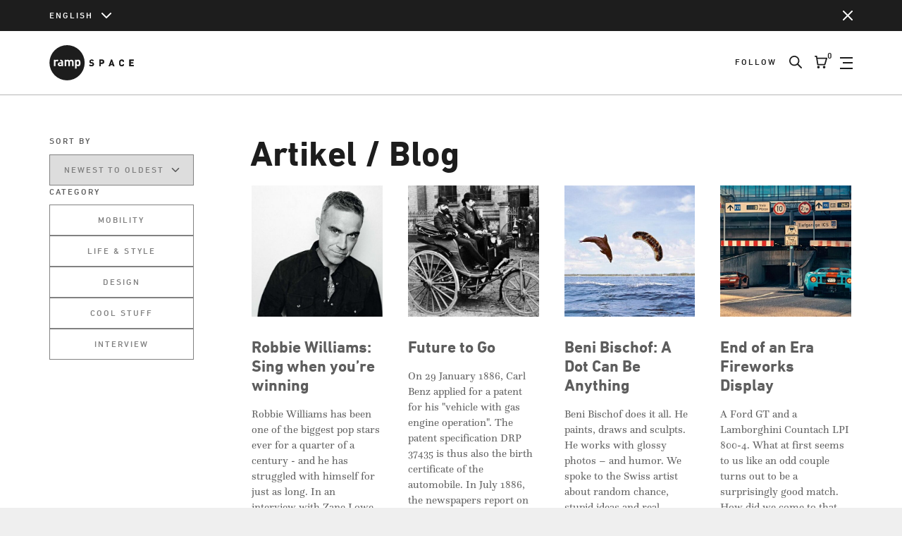

--- FILE ---
content_type: text/html; charset=UTF-8
request_url: https://www.ramp.space/en/artikel-blog/?product=546
body_size: 8358
content:
<!doctype html>
<html lang="en">
    <head>
<script type="application/javascript">window.consentFriendConfig = {"version":"1","elementID":"consentfriend","noAutoLoad":false,"htmlTexts":false,"embedded":false,"groupByPurpose":true,"storageMethod":"cookie","cookieName":"consentfriend","cookieExpiresAfterDays":365,"default":false,"mustConsent":false,"acceptAll":true,"hideDeclineAll":false,"hideLearnMore":false,"noticeAsModal":false,"poweredBy":"https://modmore.com/consentfriend","disablePoweredBy":true,"additionalClass":"consentfriend","lang":"en","services":[{"name":"consentFriend","title":"Consent Management","description":"Preserves the consent management settings of the visitor for this website.","purposes":["functional"],"cookies":["consentfriend"],"required":true},{"name":"session","title":"Session Cookie","description":"Preserves the session state of the visitor across page requests.","purposes":["functional"],"cookies":["PHPSESSID"],"required":true},{"name":"googleAnalytics","title":"Google Analytics","description":"Generate statistical data on how the visitor uses the website.","purposes":["performance"],"cookies":["_ga","_gid","_gat","AMP_TOKEN","_gac.*"],"onlyOnce":true},{"name":"facebookPixel","title":"Facebook Pixel","description":"Generate statistical data to evaluate Facebook ads.","purposes":["marketing"],"cookies":["xs","wd","spin","c_user","locale","datr","fr","presence","sb"]},{"name":"spotify","title":"Spotify","purposes":["performance"]}],"translations":{"zz":{"privacyPolicyUrl":"https://www.ramp.space/en/datenschutz/"},"en":{"privacyPolicy":{"name":"privacy policy","text":"For further details, please refer to our {privacyPolicy}."},"consentModal":{"title":"Services we would like to use","description":"This website uses services to provide you with an optimal website experience. This includes services that are necessary for the operation of the site and its security, as well as those used for other purposes. You can decide for yourself which services you want to allow. For further details, please see our privacy policy."},"consentNotice":{"testing":"Testing mode!","changeDescription":"There have been changes since your last visit, please renew your consent.","description":"May we activate additional services for {purposes}?","learnMore":"View details"},"purposes":{"functional":{"title":"Required","description":"These services are necessary for the correct functioning of this website. They cannot be deactivated."},"performance":{"title":"Performance","description":"These services process personal information in order to optimize the service offered by this website."},"marketing":{"title":"Marketing","description":"These services process personal information to show you relevant content about products, services or topics that you might be interested in."},"advertising":{"title":"Advertising","description":"These services process personal information to show you personalized or interest-based advertisements."},"security":{"title":"Security","description":"These services process personal information to protect the content, the hosting or the forms of the website."},"styling":{"title":"Styling","description":"These services process personal information to improve the styling of the website."}},"purposeItem":{"service":"Service","services":"Services"},"service":{"disableAll":{"title":"Enable or disable all services","description":"Use this switch to enable or disable all services."},"optOut":{"title":"(opt-out)","description":"These services are loaded by default (but you can opt out)"},"required":{"title":"(always required)","description":"These services are always required"},"purposes":"Purposes","purpose":"Purpose"},"contextualConsent":{"description":"Do you want to load external content supplied by {title}?","acceptOnce":"Yes","acceptAlways":"Always"},"ok":"That\u2019s ok","save":"Save","decline":"Decline","close":"Close","acceptAll":"Accept all","acceptSelected":"Accept selected","poweredBy":"Realized with ConsentFriend (Powered by Klaro!)"}}};</script>
<script defer data-klaro-config="consentFriendConfig" type="application/javascript" src="/assets/components/consentfriend/js/web/consentfriend.js?v=592baf1c"></script>
        <meta charset="utf-8">
        
        <title>Artikel / Blog | ramp.space</title>
        <meta name="description" content="" />
        <meta name="robots" content="index,follow" />
        <link rel="canonical" href="https://www.ramp.space/en/artikel-blog/" />
        
        
        
        
        <meta property="og:type" content="website" />
        <link rel="twitter:site" href="https://www.ramp.space/en/" />
        
        
        
        
        <meta property="twitter:card" content="summary" />
        
        <base href="https://www.ramp.space/en/">

		<meta name="viewport" content="width=device-width, initial-scale=1">
        <meta http-equiv="x-ua-compatible" content="ie=edge">

        <link rel="alternate" hreflang="x-default" href="https://www.ramp.space/de/artikel-blog/">
        <link rel="alternate" hreflang="en-GB" href="https://www.ramp.space/en/artikel-blog/">
        
		<link rel="shortcut icon" href="/favicon.ico" type="image/x-icon">
		<link rel="apple-touch-icon" href="/apple-touch-icon.png">

		<link rel="stylesheet" type="text/css" href="/assets/templates/web/css/main.9acf8baa.css">
		    
		
		   
		   
		   
	    <!-- Matomo -->
        <script>
          var _paq = window._paq = window._paq || [];
          /* tracker methods like "setCustomDimension" should be called before "trackPageView" */
          _paq.push(['trackPageView']);
          _paq.push(['enableLinkTracking']);
          (function() {
            var u="//matomo.quadro.software/";
            _paq.push(['setTrackerUrl', u+'matomo.php']);
            _paq.push(['setSiteId', '5']);
            var d=document, g=d.createElement('script'), s=d.getElementsByTagName('script')[0];
            g.async=true; g.src=u+'matomo.js'; s.parentNode.insertBefore(g,s);
          })();
        </script>
        <!-- End Matomo Code -->

	<script type="text/plain" data-type="application/javascript" async data-src="https://www.googletagmanager.com/gtag/js?id=G-JFXGK75QWR" data-name="googleAnalytics"></script>
<script type="text/plain" data-type="application/javascript" data-name="googleAnalytics">
  window.dataLayer = window.dataLayer || [];
  function gtag(){dataLayer.push(arguments);}
  gtag('js', new Date());

  gtag('config', 'G-JFXGK75QWR', { 'anonymize_ip': true });
</script>

<link rel="canonical" href="https://www.ramp.space/en/artikel-blog/"/>

</head>
	<body class="site-en">

        <a href="/en/artikel-blog/#main" class="skiplink button button--primary">Zum Hauptinhalt springen</a>
        <a href="/en/artikel-blog/#footer" class="skiplink button button--primary">Zu den Kontaktdaten springen</a>

          <!-- header -->
<header class="header js-header header--relative">

    <div class="js-headerbar" style="display: none">
        <div class="header__bar">
            <div class="containerMiddle">
                <div class="header__barInner">
                    <button class="header__language header__language--bar js-header-language">
                        <span>english</span>
                        <svg class="header__languageIcon"><use xlink:href="/assets/templates/web/img/sprite.772e71bd.svg#angle-down"></use></svg>
                        <ul>
                            <li class=""><a href="https://www.ramp.space/de/artikel-blog/?tag=formel+1">de</a></li>
<li class=" active"><a href="https://www.ramp.space/en/artikel-blog/?tag=formel+1">en</a></li>
                        </ul>
                    </button>
                    <svg class="header__barClose js-headerbar-close"><use xlink:href="/assets/templates/web/img/sprite.772e71bd.svg#closealt"></use></svg>
                </div>
            </div>
        </div>
    </div>
    
    <div class="containerMiddle">
        <div class="header__top">
            <button aria-label="Language switcher" class="header__language js-header-language">
                <span>english</span>
                <svg class="header__languageIcon"><use xlink:href="/assets/templates/web/img/sprite.772e71bd.svg#angle-down"></use></svg>
                <ul>
                    <li class=""><a href="https://www.ramp.space/de/artikel-blog/?tag=formel+1">de</a></li>
<li class=" active"><a href="https://www.ramp.space/en/artikel-blog/?tag=formel+1">en</a></li>
                </ul>
            </button>
            <a aria-label="Link to Home" class="header__logoWrapper" href="https://www.ramp.space/en/">
                <svg class="header__logo"><use xlink:href="/assets/templates/web/img/sprite.772e71bd.svg#logo"></use></svg>
            </a>
            <nav class="header__nav js-header-nav">
                
                    <ul class=""><li  class="first js-nav-item-parent"><a href="/en/shop/" >Shop</a><ul class=""><li  class="first"><a href="/en/shop/magazine/" >Magazines<div>Show all</div></a>
    
    <ul>
            <li>
    <a href="/en/shop/magazine/?filter=1">ramp</a>
</li><li>
    <a href="/en/shop/magazine/?filter=2">rampstyle</a>
</li><li>
    <a href="/en/shop/magazine/?filter=3">rampdesign</a>
</li><li>
    <a href="/en/shop/magazine/?filter=5">rampclassics</a>
</li>
        </ul>
    
</li><li ><a href="/en/shop/books/" >Books<div>Show all</div></a>
    
    <ul>
            
        </ul>
    
</li><li  class="last"><a href="/en/shop/ramp-collection/" >ramp collection<div>Show all</div></a>
    
    <ul>
            <li>
    <a href="/en/shop/ramp-collection/?filter=7">Fashion</a>
</li><li>
    <a href="/en/shop/ramp-collection/?filter=8">Fine Art</a>
</li><li>
    <a href="/en/shop/ramp-collection/?filter=9">Gear</a>
</li>
        </ul>
    
</li></ul></li><li  class="js-nav-item-parent"><a href="/en/mobility/" >Mobility</a><ul class=""><li  class="first"><a href="/en/mobility/cars/" >Cars<div>Show all</div></a>
    
    
    
</li><li ><a href="/en/mobility/classics-cars/" >Classics Cars<div>Show all</div></a>
    
    
    
</li><li ><a href="/en/mobility/bicycles/" >Bicycles<div>Show all</div></a>
    
    
    
</li><li  class="last"><a href="/en/mobility/motorbikes/" >Motorbikes<div>Show all</div></a>
    
    
    
</li></ul></li><li  class="js-nav-item-parent"><a href="/en/life-und-style/" >Life & Style</a><ul class=""><li  class="first"><a href="/en/life-und-style/fashion/" >Fashion<div>Show all</div></a>
    
    
    
</li><li ><a href="/en/life-und-style/culture/" >Culture<div>Show all</div></a>
    
    
    
</li><li ><a href="/en/life-und-style/watches/" >Watches<div>Show all</div></a>
    
    
    
</li><li ><a href="/en/life-und-style/travel/" >Travel<div>Show all</div></a>
    
    
    
</li><li ><a href="/en/life-und-style/sport/" >Sport<div>Show all</div></a>
    
    
    
</li><li  class="last"><a href="/en/life-und-style/gaming/" >Gaming<div>Show all</div></a>
    
    
    
</li></ul></li><li><a href="/en/design/" >Design</a></li><li><a href="/en/cool-stuff/" >Cool Stuff</a></li><li><a href="/en/interview/" >Interview</a></li><li class="last"><a href="/en/about/" >About</a></li></ul>
                
            </nav>
            <div class="header__tools">
                <div tabindex="0" class="dropMenu__button">
                    <div class="js-dropmenu-button">
                        Follow
                    </div>
                    <div class="dropMenu js-dropmenu">
                        <ul class="dropMenu__social">
                            <li><a aria-label="Link to Facebook" href="https://www.facebook.com/ramp.space"><svg class="dropMenu__socialIcon"><use xlink:href="/assets/templates/web/img/sprite.772e71bd.svg#facebook"></use></svg></a></li>
                            <li><a aria-label="Link to Linkedin" href="https://de.linkedin.com/company/ramp.space"><svg class="dropMenu__socialIcon"><use xlink:href="/assets/templates/web/img/sprite.772e71bd.svg#linkedin"></use></svg></a></li>
                            <li><a aria-label="Link to Instagram" href="https://www.instagram.com/ramp.space/"><svg class="dropMenu__socialIcon"><use xlink:href="/assets/templates/web/img/sprite.772e71bd.svg#instagram"></use></svg></a></li>
                            <li><a aria-label="Link to Spotify" href="https://open.spotify.com/playlist/1hT3HtUPUlqfDWliGFgCTd?si=fca3cdc0b4af4d72"><svg class="dropMenu__socialIcon"><use xlink:href="/assets/templates/web/img/sprite.772e71bd.svg#spotify"></use></svg></a></li>
                        </ul>
                        <div class="dropMenu__newsletter">
                            <div class="dropMenu__title">Newsletter</div>
                            
                            <form action="/en/artikel-blog/#newsletter" method="post">
                                <input type="hidden" name="signup-newsletter" value="1">
                                <input type="text" title="Email input" class="dropMenu__input" placeholder="Enter your mail address..." name="email" value="">
                                <button type="submit" class="button button--dark button--max">Sign Up</button>
                            </form>
                        </div>
                    </div>
                </div>
                <a aria-label="Search" href="/en/search/"><svg class="header__toolsIcon"><use xlink:href="/assets/templates/web/img/sprite.772e71bd.svg#search"></use></svg></a>
                <div aria-label="Link to Shopping-Cart" class="header__cart js-minicart-open" data-targetblank="ignore">
                    <div class="header__cartNumber js-header-cartnumber">0</div>
                    <svg class="header__toolsIcon"><use xlink:href="/assets/templates/web/img/sprite.772e71bd.svg#cart"></use></svg>
                </div>
                <button aria-label="Open Navigation" class="header__toolsIcon--mobile  header__navBars js-nav-button">
                    <span class="top"></span>
                    <span class="middle"></span>
                    <span class="bottom"></span>
                </button>
            </div>
        </div>
    </div>
</header>
<div class="header__spacing"></div>


<nav class="navMobile js-nav-mobile">
    <div>
        <ul class="">
            <li class="first"><a href="/en/shop/" >Shop</a></li><li><a href="/en/mobility/" >Mobility</a></li><li><a href="/en/life-und-style/" >Life & Style</a></li><li><a href="/en/design/" >Design</a></li><li><a href="/en/cool-stuff/" >Cool Stuff</a></li><li><a href="/en/interview/" >Interview</a></li><li class="last"><a href="/en/about/" >About</a></li>
        </ul>
        <div class="header__language pt4 header__language--navMobile js-header-language">
            <ul>
                <li class=""><a href="https://www.ramp.space/de/artikel-blog/?tag=formel+1">de</a></li>
<li class=" active"><a href="https://www.ramp.space/en/artikel-blog/?tag=formel+1">en</a></li>
            </ul>
        </div>
    </div>
</nav>


<!-- miniCart -->
<aside class="miniCart js-minicart">
    <div class="miniCart__inner js-minicart-inner">
        <div class="miniCart__header">
            <div class="miniCart__headline">
                Shopping Cart
            </div>
            <div>
                <button class="miniCart__button js-minicart-close">
                    continue shopping
                    <svg class="miniCart__buttonIcon">
                        <use xlink:href="/assets/templates/web/img/sprite.772e71bd.svg#arrow-right"></use>
                    </svg>
                </button>
            </div>
        </div>
        
        <div class="miniCart__badge js-minicart-badge">
            <svg class="miniCart__badgeIcon">
                <use xlink:href="/assets/templates/web/img/sprite.772e71bd.svg#check-thin"></use>
            </svg>
            <div class="miniCart__badgeLabel">1 product(s) added to cart</div>
        </div>
        
        <div class="miniCart__productWrapper js-minicart-products"></div>
        <div class="miniCart__emptyMessage">
            Your shopping cart is empty.
        </div>
        <div class="miniCart__summaryWrapper">
            <div class="miniCart__summaryColumnContent">
                <div class="miniCart__summaryTitle">Total</div>
                <div class="miniCart__summarySubTitle">incl. VAT & shipping costs (unless otherwise stated)</div>
            </div>
            <div class="miniCart__summaryColumnPrice">
                <div class="miniCart__summaryPrice js-minicart-total">0,00 EUR</div>
            </div>
        </div>
        
        <div class="miniCart__buttonWrapper">
            <a href="https://checkout.ramp.space/cart?language=en" class="button button--standard js-minicart-cartlink" data-targetblank="ignore">view cart</a>
            <a href="https://checkout.ramp.space/cart?language=en" class="button button--dark js-minicart-cartlink" data-targetblank="ignore">Checkout</a>
        </div>
        
        <div class="miniCart__outro">
            <div class="miniCart__outroHeadline">
                <div class="miniCart__headline">Similar Items</div>
            </div>
            <div class="miniCart__outroProductWrapper">
                
                <a href="/en/products/ramp-69-more-than-machines/" class="miniCart__outroProduct">
    <div class="miniCart__outroProductImageStage">
        <img src="/assets/image-cache/ramp-ausgaben/ramp-69/ramp69-cover-gb.17cdeaa0.jpg" alt="ramp #69 More Than Machines" class="miniCart__outroProductImage">
    </div>
    <div class="miniCart__outroProductTitle">ramp #69 More Than Machines</div>
    <div class="miniCart__outroProductPrice">20,00 EUR</div>
</a>
<a href="/en/products/rampstyle-19-hyppytyynytyydytys/" class="miniCart__outroProduct">
    <div class="miniCart__outroProductImageStage">
        <img src="/assets/image-cache/cover/rampstyle/rampstyle-cover19-en.d083f454.jpg" alt="rampstyle #19 Hyppytyynytyydytys" class="miniCart__outroProductImage">
    </div>
    <div class="miniCart__outroProductTitle">rampstyle #19 Hyppytyynytyydytys</div>
    <div class="miniCart__outroProductPrice">15,00 EUR</div>
</a>
<a href="/en/products/car-guys-the-culture-of-owning-a-classic-car/" class="miniCart__outroProduct">
    <div class="miniCart__outroProductImageStage">
        <img src="/assets/image-cache/cover/buecher/car-guys.038c1c1d.png" alt="Car Guys &ndash; The Culture of Owning a Classic Car" class="miniCart__outroProductImage">
    </div>
    <div class="miniCart__outroProductTitle">Car Guys – The Culture of Owning a Classic Car</div>
    <div class="miniCart__outroProductPrice">115,00 EUR</div>
</a>
    
            </div>
        </div>
    </div>
</aside>


        
        <main id="main">
            <!-- layout -->
            <div class="pt5 pb10">
                <div class="containerMax">
                    <div class="layout">
                        <aside>
                            <button class="form__select layout__toggle js-layout-toggle">
                                <span class="layout__toggleDefault">Show Filters</span>
                                <span class="layout__toggleActive">Hide Filters</span>
                                <svg class="form__selectIcon"><use xlink:href="/assets/templates/web/img/sprite.772e71bd.svg#angle-down"></use></svg>
                            </button>
                            <div class="js-layout-aside layout__asideWrapper">
                                <div class="layout__aside">
                                    <div>
                                        <div class="hCategory layout__hCategory">Sort by</div>
                                        <form action="/en/artikel-blog/" method="get" class="form__selectWrapper button--shop">
                                            <input type="hidden" name="product" value="546">
                                            
                                            
                                            
                                            <select class="form__select" name="sort" onchange="this.form.submit()">
                                                <option value="pub-desc" >Newest to oldest</option>
                                                <option value="pub-asc" >Oldest to newest</option>
                                            </select>
                                            <svg class="form__selectIcon"><use xlink:href="/assets/templates/web/img/sprite.772e71bd.svg#angle-down"></use></svg>
                                        </form>
                                    </div>
                                    <div>
                                        <div class="hCategory layout__hCategory">Category</div>
                                        <div>
                                            <ul class="layout__filter"><li  class="first"><a href="/en/mobility/" class="button button--light button--shop" >Mobility</a></li><li ><a href="/en/life-und-style/" class="button button--light button--shop" >Life & Style</a></li><li ><a href="/en/design/" class="button button--light button--shop" >Design</a></li><li ><a href="/en/cool-stuff/" class="button button--light button--shop" >Cool Stuff</a></li><li  class="last"><a href="/en/interview/" class="button button--light button--shop" >Interview</a></li></ul>
                               
                                        </div>
                                    </div>
                                </div>
                            </div>
                            
                        </aside>
                        <main>
                            <h1 class="h3 layout__headline">Artikel / Blog</h1>
                            <ul class="layout__article">
                                <li class="articleTeaser__item">
    <a class="articleTeaser__inner" href="/en/artikel-blog/robbie-williams-sing-when-youre-winning/">
        <div class="articleTeaser__imageWrapper ">
            <div>
                <img class="articleTeaser__image" loading="lazy" src="/assets/image-cache/robbie-williams-c-leo-baron-2048px.defaed98.68b25440.jpg" alt="Robbie Williams: Sing when you&rsquo;re winning">
            </div>
            
        </div>
        <div class="articleTeaser__title">Robbie Williams: Sing when you’re winning</div>
        <div class="articleTeaser__intro">
            Robbie Williams has been one of the biggest pop stars ever for a quarter of a century - and he has struggled with himself for just as long. In an interview with Zane Lowe for Apple Music, he talks about the highs and lows - but also about his motivation to be the best version of himself. Today he celebrates his 50th birthday.
        </div>
        <div class="articleTeaser__category"></div>
    </a>
</li>
<li class="articleTeaser__item">
    <a class="articleTeaser__inner" href="/en/artikel-blog/future-to-go/">
        <div class="articleTeaser__imageWrapper ">
            <div>
                <img class="articleTeaser__image" loading="lazy" src="/assets/image-cache/a33374.73799a8d.68b25440.jpg" alt="Future to Go">
            </div>
            
        </div>
        <div class="articleTeaser__title">Future to Go</div>
        <div class="articleTeaser__intro">
            On 29 January 1886, Carl Benz applied for a patent for his "vehicle with gas engine operation". The patent specification DRP 37435 is thus also the birth certificate of the automobile. In July 1886, the newspapers report on the first public drive of the three-wheeled Benz Patent Motor Car, Type 1. Editor-in-chief Michael Köckritz takes this "birthday" as an opportunity to look back into the past, but also into the future.
        </div>
        <div class="articleTeaser__category">Life & Style</div>
    </a>
</li>
<li class="articleTeaser__item">
    <a class="articleTeaser__inner" href="/en/artikel-blog/beni-bischof-so-ein-punkt-kann-ja-alles-sein/">
        <div class="articleTeaser__imageWrapper ">
            <div>
                <img class="articleTeaser__image" loading="lazy" src="/assets/image-cache/delfin-cover.233e44d2.68b25440.jpg" alt="Beni Bischof: A Dot Can Be Anything">
            </div>
            
        </div>
        <div class="articleTeaser__title">Beni Bischof: A Dot Can Be Anything</div>
        <div class="articleTeaser__intro">
            Beni Bischof does it all. He paints, draws and sculpts. He works with glossy photos – and humor. We spoke to the Swiss artist about random chance, stupid ideas and real creativity.
        </div>
        <div class="articleTeaser__category">Interview</div>
    </a>
</li>
<li class="articleTeaser__item">
    <a class="articleTeaser__inner" href="/en/artikel-blog/feuerwerke-zum-ende-gelaende/">
        <div class="articleTeaser__imageWrapper ">
            <div>
                <img class="articleTeaser__image" loading="lazy" src="/assets/image-cache/dsc8331.f77878ac.68b25440.jpg" alt="End of an Era Fireworks Display">
            </div>
            
        </div>
        <div class="articleTeaser__title">End of an Era Fireworks Display</div>
        <div class="articleTeaser__intro">
            A Ford GT and a Lamborghini Countach LPI 800-4. What at first seems to us like an odd couple turns out to be a surprisingly good match. How did we come to that conclusion? The cars’ owner explained it to us.
        </div>
        <div class="articleTeaser__category">Interview</div>
    </a>
</li>
<li class="articleTeaser__item">
    <a class="articleTeaser__inner" href="/en/artikel-blog/nicolas-cage-not-of-this-world/">
        <div class="articleTeaser__imageWrapper ">
            <div>
                <img class="articleTeaser__image" loading="lazy" src="/assets/image-cache/nic-cage3.83334a5c.68b25440.jpg" alt="Nicolas Cage: Not of This World">
            </div>
            
        </div>
        <div class="articleTeaser__title">Nicolas Cage: Not of This World</div>
        <div class="articleTeaser__intro">
            Few actors have made such a variety of different films as Nicolas Cage, and hardly anyone has portrayed such bizarre characters as he has. The fifty-eight-year-old actor also voluntarily tackles venomous snakes and faces great white sharks and is known for donating a lot of money. Oh, and as a child he thought he was an alien. When you speak to him, the logic of his emotional world seems strangely clear. But, after all, who is normal?
        </div>
        <div class="articleTeaser__category">Interview</div>
    </a>
</li>
<li class="articleTeaser__item">
    <a class="articleTeaser__inner" href="/en/artikel-blog/fotograf-norman-konrad-ich-mag-diese-mischung-aus-inszenierung-und-spo/">
        <div class="articleTeaser__imageWrapper ">
            <div>
                <img class="articleTeaser__image" loading="lazy" src="/assets/image-cache/53-palina-rojinski-0067.434152b0.68b25440.jpg" alt="Norman Konrad: Clever Coincidence">
            </div>
            
        </div>
        <div class="articleTeaser__title">Norman Konrad: Clever Coincidence</div>
        <div class="articleTeaser__intro">
            To create images that have never been seen before, NORMAN KONRAD likes to plan his work down to the smallest detail – only to ultimately recognize spontaneous situations as ingenious opportunities. His situational photographs celebrate that fascinating moment when the actual encounters the incidental.
        </div>
        <div class="articleTeaser__category">Life & Style</div>
    </a>
</li>
<li class="articleTeaser__item">
    <a class="articleTeaser__inner" href="/en/artikel-blog/paul-bergens-konzertfotografie-smells-like-teen-spirit/">
        <div class="articleTeaser__imageWrapper ">
            <div>
                <img class="articleTeaser__image" loading="lazy" src="/assets/image-cache/nirvana1991-frankfurt05.5c125750.68b25440.jpg" alt="Paul Bergen&#039;s concert photography: Smells Like Teen Spirit">
            </div>
            
        </div>
        <div class="articleTeaser__title">Paul Bergen's concert photography: Smells Like Teen Spirit</div>
        <div class="articleTeaser__intro">
            The nineties. When smoking was still allowed, and stage diving was an absolutely normal thing to do. The decade that grunge was born, and rock music was back with a vengeance. And in the middle of it all: photographer Paul Bergen. We show his best pictures.
        </div>
        <div class="articleTeaser__category">Life & Style</div>
    </a>
</li>
<li class="articleTeaser__item">
    <a class="articleTeaser__inner" href="/en/artikel-blog/cigarettes-after-sex-ein-gespraech-mit-saenger-greg-gonzalez/">
        <div class="articleTeaser__imageWrapper ">
            <div>
                <img class="articleTeaser__image" loading="lazy" src="/assets/image-cache/cigarettes-after-sex-2019-01-please-credit-richard-dumas.dd216117.68b25440.jpg" alt="At One with Himself">
            </div>
            
        </div>
        <div class="articleTeaser__title">At One with Himself</div>
        <div class="articleTeaser__intro">
            The typically ethereal sound of Cigarettes After Sex came about somewhat by accident when GREG GONZALEZ was experimenting with his songs in the stairwell at the University of Texas. Then “Nothing’s Gonna Hurt You Baby” went viral on YouTube.
        </div>
        <div class="articleTeaser__category">Life & Style</div>
    </a>
</li>
                            </ul>
                            
                            
                        </main>
                    </div>
                </div>
            </div>
            
            
        </main>
        
        
        
        



<!-- footer -->
<footer class="footer background" id="footer">
    <div class="container">
        <div class="footer__inner">
            <div>
                <a aria-label="Link to Home" class="footer__logoWrapper" href="https://www.ramp.space/en/">
                    <svg class="footer__logo"><use xlink:href="/assets/templates/web/img/sprite.772e71bd.svg#logo"></use></svg>
                </a>
                <div>
                    ramp.space is the consistent combination of a contemporary luxury media brand with an integrated studio for design and content-based brand work.
                </div>
                <ul class="footer__social">
                    <li><a aria-label="Link to Facebook" href="https://www.facebook.com/ramp.space"><svg class="footer__socialIcon"><use xlink:href="/assets/templates/web/img/sprite.772e71bd.svg#facebook"></use></svg></a></li>
                    <li><a aria-label="Link to Linkedin" href="https://de.linkedin.com/company/ramp.space"><svg class="footer__socialIcon"><use xlink:href="/assets/templates/web/img/sprite.772e71bd.svg#linkedin"></use></svg></a></li>
                    <li><a aria-label="Link to Instagram" href="https://www.instagram.com/ramp.space/"><svg class="footer__socialIcon"><use xlink:href="/assets/templates/web/img/sprite.772e71bd.svg#instagram"></use></svg></a></li>
                    <li><a aria-label="Link to Spotify" href="https://open.spotify.com/playlist/1hT3HtUPUlqfDWliGFgCTd?si=fca3cdc0b4af4d72"><svg class="footer__socialIcon"><use xlink:href="/assets/templates/web/img/sprite.772e71bd.svg#spotify"></use></svg></a></li>
                </ul>
            </div>
            <nav class="footer__nav">
                <div>
                    <div class="footer__title">ramp.space</div>
                    <ul>
                        <li class="first"><a href="/en/about/" >About</a></li><li><a href="/en/impressum/" >Imprint</a></li><li><a href="/en/mediadaten/" >Mediakit</a></li><li><a href="/en/lizenzen/" >Licensing</a></li><li><a href="/en/datenschutz/" >Privacy</a></li><li><a href="/en/accessibility/" >Accessibility</a></li><li><a href="/en/kontakt/" >Contact</a></li><li class="last"><a href="/en/karriere/" >Career</a></li>
                        <li><button onclick="klaro.show();return false;">Cookies</button></li>
                    </ul>
                </div>
                <div>
                    <div class="footer__title">shop</div>
                    <ul>
                        <li class="first"><a href="/en/shop/subscriptions/" >Subscriptions</a></li><li><a href="/en/widerrufsbestimmung/" >Right of withdrawal</a></li><li><a href="/en/agb/" >Terms and Conditions</a></li><li><a href="/en/faq/" >FAQ</a></li><li class="last"><a href="/en/lieferung-und-zahlung/" >Delivery and payment</a></li>
                    </ul>
                </div>
            </nav>
            <div>
                <div class="footer__title">Newsletter</div>
                <div class="footer__intro">
                    Never miss a thing: Even more content and exclusive behind-the-scenes footage.
                </div>
                
                <form action="/en/artikel-blog/#newsletter" method="post">
                    <input type="hidden" name="signup-newsletter" value="1">
                    <input type="text" title="Email input" class="footer__input" placeholder="Enter your mail address..." name="email" value="">
                    <button type="submit" class="button button--transparent button--max">Sign Up</button>
                </form>
            </div>
        </div>
    </div>
</footer>

		<script async src="/assets/templates/web/js/main.min.24b72f88.js"></script>
		
		
		
		
		<script>
    function facebookTrackEvents() {
        /* viewContent */
        
        
        
        
        
        
        /* leads */
        
        
    }
</script>
	<script type="text/plain" data-type="application/javascript" data-name="facebookPixel">
  !function(f,b,e,v,n,t,s)
  { if(f.fbq)return;n=f.fbq=function(){ n.callMethod?
  n.callMethod.apply(n,arguments):n.queue.push(arguments) };
  if(!f._fbq)f._fbq=n;n.push=n;n.loaded=!0;n.version='2.0';
  n.queue=[ ];t=b.createElement(e);t.async=!0;
  t.src=v;s=b.getElementsByTagName(e)[ 0 ];
  s.parentNode.insertBefore(t,s) }(window, document,'script',
  'https://connect.facebook.net/en_US/fbevents.js');
  fbq('init', '734274448384998');
  fbq('track', 'PageView');
  
  facebookTrackEvents();
  
  if (window.facebookTrackPurchase) {
      facebookTrackPurchase();
  }
  
</script>
<noscript>
  <img height="1" width="1" style="display:none" data-src="https://www.facebook.com/tr?id=734274448384998&ev=PageView&noscript=1"/ data-name="facebookPixel">
</noscript>

</body>
</html>